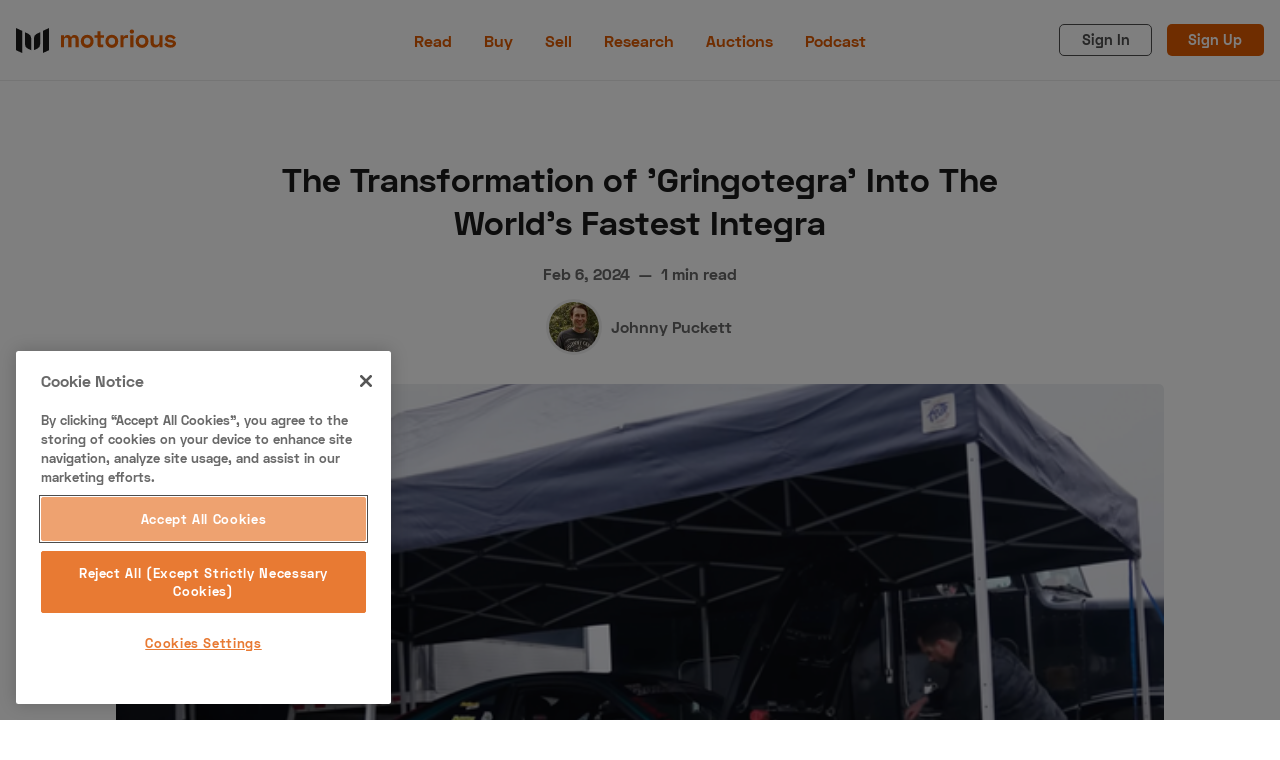

--- FILE ---
content_type: text/html; charset=utf-8
request_url: https://www.motorious.com/articles/all/the-transformation-of-gringotegra-into-the-worlds-fastest-integra/
body_size: 15188
content:
<!DOCTYPE html>
<html lang="en" data-grid-columns="3" data-color-scheme="light">
  <head>
    <meta charset="utf-8">
    <meta http-equiv="X-UA-Compatible" content="IE=edge">

    <title>The World&#x27;s Fastest Integra</title>

    <meta name="HandheldFriendly" content="True" />
    <meta name="viewport" content="width=device-width, initial-scale=1.0" />

    <link rel="stylesheet" type="text/css" href="https://www.motorious.com/assets/dist/app.min.css?v=0cfb88e066" />
    

    <!-- Swiftype Site Search metadata + FB Author Linking -->
      <meta property="article:author" content="https://www.facebook.com/" />
      <meta property="og:author" class="swiftype" name="author" data-type="string" content="Johnny Puckett" />
      <meta class="swiftype" name="published_at" data-type="date" content="Feb 6, 2024" />
      <meta class="swiftype" name="thumbnail" data-type="enum" content="https://www.motorious.com/content/images/2024/02/Screen-Shot-2024-02-05-at-8.54.41-AM.png" />
      <meta class="swiftype" name="meta_description" data-type="text" content="Pumping out 1500-HP." />



    <!--cssential--><style></style><!--/cssential-->

    <script>
  // Basic Config
  let CONFIG = {
    /* Replace it with your domain: ghost_host: 'https://yoursite.domain' */
    GHOST_URL: '', 
    
    /* Settings > Integrations > New Custom Integration. Copy Key. Replace GHOST_KEY below. */
    GHOST_KEY: '', 

    /* Search result limit */
    GHOST_SEARCH_LIMIT: 8,

    /* Default view of posts: list/grid. */
    DEFAULT_VIEW_TYPE: 'grid',

    /* Nr of columns for post cards. Possible values 2 or 3. */
    DEFAULT_GRID_COLUMNS: 2,

    /* Default Color Scheme. Values: preference(detects user setting), light, dark. */
    DEFAULT_COLOR_SCHEME: 'light',

    /* Enable lightbox for post images */
    ENABLE_IMAGE_LIGHTBOX: true,

    /* Enable Scroll Top Button */
    ENABLE_SCROLL_TO_TOP: true,

    /* Enable filter feature on homepage */
    ENABLE_FILTER: true,

    /* Enable hyphens */
    ENABLE_HYPHENS: false,

    /* Enable PWA - Progressive Web App */
    ENABLE_PWA: false,

    /* Enable Sticky Header */
    ENABLE_STICKY_HEADER: false,

    /* Replace 'biron-demo' with your disqus account shortname */
    DISQUS_SHORTNAME: 'biron-demo',

    /* To use Cove, replace the below id with your cove publication id*/
    COVE_ID: '9a56f94608ec8169ab6bb801d004f591',

    ENABLE_FUSE: true
  }
</script>

    <script>
  // Dark/Light Theme Handling
  let preferredTheme; 
  if (CONFIG.DEFAULT_COLOR_SCHEME === 'preference') {
    const preferredColorScheme = 
    ( window.matchMedia 
      && window.matchMedia('(prefers-color-scheme: dark)').matches
    ) 
    ? 'dark' 
    : 'light'
    preferredTheme = localStorage.getItem('USER_COLOR_SCHEME') || preferredColorScheme;
  } else {
    preferredTheme = localStorage.getItem('USER_COLOR_SCHEME') || CONFIG.DEFAULT_COLOR_SCHEME;
  }
  document.documentElement.setAttribute('data-color-scheme', preferredTheme);

  // Grid/List View Handling
  let preferredView = localStorage.getItem('USER_VIEW_TYPE') || CONFIG.DEFAULT_VIEW_TYPE;
  document.documentElement.setAttribute('data-view-type', preferredView);

  // Grid columns setting
  document.documentElement.setAttribute('data-grid-columns', CONFIG.DEFAULT_GRID_COLUMNS);

  // =========================
  // Set Hyphens property
  // =========================
  const root = document.documentElement;
  if (CONFIG.ENABLE_HYPHENS) {
    root.style.setProperty('--global-hyphens', 'auto')
  }

  // =========================
  // Set Hyphens property
  // =========================
  if (CONFIG.ENABLE_STICKY_HEADER) {
    //root.style.setProperty('--global-header-position', 'sticky');
    document.documentElement.setAttribute('data-header', 'sticky');
  }
  
  // Global values needed
  const GLOBAL = {
    CURRENT_PAGE: parseInt(''),
    NEXT_PAGE: parseInt(''),
    NEXT_PAGE_LINK: '',
    MAX_PAGES: parseInt(''), 
    LAST_PAGE: `` === `` ? true : false,
    POSTS_PER_PAGE: parseInt('12'),
    ADD_BOOKMARK_MSG: `Saved!`,
    REMOVE_BOOKMARK_MSG: `Removed!`,
    API: ''
  }
</script>
    <meta name="description" content="Pumping out 1500-HP.">
    <link rel="icon" href="https://www.motorious.com/content/images/2022/12/favicon.ico" type="image/x-icon">
    <link rel="canonical" href="https://www.motorious.com/articles/all/the-transformation-of-gringotegra-into-the-worlds-fastest-integra/">
    <meta name="referrer" content="no-referrer-when-downgrade">
    
    <meta property="og:site_name" content="Motorious">
    <meta property="og:type" content="article">
    <meta property="og:title" content="The World&#x27;s Fastest Integra">
    <meta property="og:description" content="Pumping out 1500-HP.">
    <meta property="og:url" content="https://www.motorious.com/articles/all/the-transformation-of-gringotegra-into-the-worlds-fastest-integra/">
    <meta property="og:image" content="https://www.motorious.com/content/images/size/w1200/2024/02/Screen-Shot-2024-02-05-at-8.54.41-AM.png">
    <meta property="article:published_time" content="2024-02-06T18:00:20.000Z">
    <meta property="article:modified_time" content="2024-02-06T18:00:21.000Z">
    <meta property="article:publisher" content="https://www.facebook.com/motoriousdotcom/">
    <meta name="twitter:card" content="summary_large_image">
    <meta name="twitter:title" content="The World&#x27;s Fastest Integra">
    <meta name="twitter:description" content="Pumping out 1500-HP.">
    <meta name="twitter:url" content="https://www.motorious.com/articles/all/the-transformation-of-gringotegra-into-the-worlds-fastest-integra/">
    <meta name="twitter:image" content="https://www.motorious.com/content/images/size/w1200/2024/02/Screen-Shot-2024-02-05-at-8.54.41-AM.png">
    <meta name="twitter:label1" content="Written by">
    <meta name="twitter:data1" content="Johnny Puckett">
    <meta name="twitter:site" content="@motorious_com">
    <meta property="og:image:width" content="1200">
    <meta property="og:image:height" content="696">
    
    <script type="application/ld+json">
{
    "@context": "https://schema.org",
    "@type": "Article",
    "publisher": {
        "@type": "Organization",
        "name": "Motorious",
        "url": "https://www.motorious.com/",
        "logo": {
            "@type": "ImageObject",
            "url": "https://www.motorious.com/content/images/2020/02/m-logo-black-and-ornage-1.png"
        }
    },
    "author": {
        "@type": "Person",
        "name": "Johnny Puckett",
        "image": {
            "@type": "ImageObject",
            "url": "https://www.motorious.com/content/images/2021/01/1586287641480.jpg",
            "width": 800,
            "height": 800
        },
        "url": "https://www.motorious.com/author/johnny-puckett/",
        "sameAs": []
    },
    "headline": "The World&#x27;s Fastest Integra",
    "url": "https://www.motorious.com/articles/all/the-transformation-of-gringotegra-into-the-worlds-fastest-integra/",
    "datePublished": "2024-02-06T18:00:20.000Z",
    "dateModified": "2024-02-06T18:00:21.000Z",
    "image": {
        "@type": "ImageObject",
        "url": "https://www.motorious.com/content/images/size/w1200/2024/02/Screen-Shot-2024-02-05-at-8.54.41-AM.png",
        "width": 1200,
        "height": 696
    },
    "description": "Pumping out 1500-HP.",
    "mainEntityOfPage": "https://www.motorious.com/articles/all/the-transformation-of-gringotegra-into-the-worlds-fastest-integra/"
}
    </script>

    <meta name="generator" content="Ghost 6.13">
    <link rel="alternate" type="application/rss+xml" title="Motorious" href="https://www.motorious.com/rss/">
    <script defer src="https://cdn.jsdelivr.net/ghost/portal@~2.56/umd/portal.min.js" data-i18n="true" data-ghost="https://www.motorious.com/" data-key="b234dd07aed1b4ea4182bd25e1" data-api="https://motorious.ghost.io/ghost/api/content/" data-locale="en" crossorigin="anonymous"></script><style id="gh-members-styles">.gh-post-upgrade-cta-content,
.gh-post-upgrade-cta {
    display: flex;
    flex-direction: column;
    align-items: center;
    font-family: -apple-system, BlinkMacSystemFont, 'Segoe UI', Roboto, Oxygen, Ubuntu, Cantarell, 'Open Sans', 'Helvetica Neue', sans-serif;
    text-align: center;
    width: 100%;
    color: #ffffff;
    font-size: 16px;
}

.gh-post-upgrade-cta-content {
    border-radius: 8px;
    padding: 40px 4vw;
}

.gh-post-upgrade-cta h2 {
    color: #ffffff;
    font-size: 28px;
    letter-spacing: -0.2px;
    margin: 0;
    padding: 0;
}

.gh-post-upgrade-cta p {
    margin: 20px 0 0;
    padding: 0;
}

.gh-post-upgrade-cta small {
    font-size: 16px;
    letter-spacing: -0.2px;
}

.gh-post-upgrade-cta a {
    color: #ffffff;
    cursor: pointer;
    font-weight: 500;
    box-shadow: none;
    text-decoration: underline;
}

.gh-post-upgrade-cta a:hover {
    color: #ffffff;
    opacity: 0.8;
    box-shadow: none;
    text-decoration: underline;
}

.gh-post-upgrade-cta a.gh-btn {
    display: block;
    background: #ffffff;
    text-decoration: none;
    margin: 28px 0 0;
    padding: 8px 18px;
    border-radius: 4px;
    font-size: 16px;
    font-weight: 600;
}

.gh-post-upgrade-cta a.gh-btn:hover {
    opacity: 0.92;
}</style>
    <script defer src="https://cdn.jsdelivr.net/ghost/sodo-search@~1.8/umd/sodo-search.min.js" data-key="b234dd07aed1b4ea4182bd25e1" data-styles="https://cdn.jsdelivr.net/ghost/sodo-search@~1.8/umd/main.css" data-sodo-search="https://motorious.ghost.io/" data-locale="en" crossorigin="anonymous"></script>
    
    <link href="https://www.motorious.com/webmentions/receive/" rel="webmention">
    <script defer src="/public/cards.min.js?v=0cfb88e066"></script>
    <link rel="stylesheet" type="text/css" href="/public/cards.min.css?v=0cfb88e066">
    <script defer src="/public/member-attribution.min.js?v=0cfb88e066"></script>
    <script defer src="/public/ghost-stats.min.js?v=0cfb88e066" data-stringify-payload="false" data-datasource="analytics_events" data-storage="localStorage" data-host="https://www.motorious.com/.ghost/analytics/api/v1/page_hit"  tb_site_uuid="62cf4eaa-3504-4d7c-bf19-95873eb32115" tb_post_uuid="7a560728-5a37-4ff4-a256-c391c7f51091" tb_post_type="post" tb_member_uuid="undefined" tb_member_status="undefined"></script><style>:root {--ghost-accent-color: #15171A;}</style>
    <!-- CookiePro Cookies Consent Notice start for www.motorious.com -->
<script type="text/javascript" src="https://cookie-cdn.cookiepro.com/consent/019012e1-174b-7b27-acfa-ae2c603b7f8f/OtAutoBlock.js" ></script>
<script src="https://cookie-cdn.cookiepro.com/scripttemplates/otSDKStub.js"  type="text/javascript" charset="UTF-8" data-domain-script="019012e1-174b-7b27-acfa-ae2c603b7f8f" ></script>
<script type="text/javascript">
function OptanonWrapper() { }
</script>
<!-- CookiePro Cookies Consent Notice end for www.motorious.com -->

<!-- Old key GTM-5BWLBW8 -->
<!-- Google Tag Manager -->
<script>(function(w,d,s,l,i){w[l]=w[l]||[];w[l].push({'gtm.start':
new Date().getTime(),event:'gtm.js'});var f=d.getElementsByTagName(s)[0],
j=d.createElement(s),dl=l!='dataLayer'?'&l='+l:'';j.async=true;j.src=
'https://www.googletagmanager.com/gtm.js?id='+i+dl;f.parentNode.insertBefore(j,f);
})(window,document,'script','dataLayer','GTM-N8J7KGN');</script>
<!-- End Google Tag Manager -->

<script async src="//www.ezojs.com/ezoic/sa.min.js"></script> <script> window.ezstandalone = window.ezstandalone || {}; ezstandalone.cmd = ezstandalone.cmd || []; </script>

<!-- Additional Schema.org Script -->
<script type="application/ld+json">
  {
  "@context": "http://schema.org",
  "@type": "Organization",
  "name": "Motorious",
  "alternateName": "MTRS",
  "url": "https://www.motorious.com/",
  "sameAs": [
  "https://www.wikidata.org/wiki/Q85538129",
  "https://en.wikipedia.org/wiki/Motorious",
  "https://www.instagram.com/motorious_com/",
  "https://www.facebook.com/motoriousdotcom/",
  "https://www.pinterest.com/Motoriousdotcom",
  "https://twitter.com/motorious_com",
  "https://www.youtube.com/c/motorious"
  ]
  }
  }
</script>
<!-- End Schema.org Script -->

<!-- <script src="//integrator.swipetospin.com" defer="defer"></script> -->

<meta property="fb:pages" content="257349577681419" />

<!-- <script data-ad-client="ca-pub-1161552778233091" async src="https://pagead2.googlesyndication.com/pagead/js/adsbygoogle.js"></script>
This is the old adsense code
-->
<!-- <script async src="https://cdn.fuseplatform.net/publift/tags/2/2045/fuse.js"></script>
-->

<meta name="p:domain_verify" content="ebaa5736f26d17b3af70f7d5c4ec22ce"/>

<meta name="robots" content="max-image-preview:large">

<!-- Outbrain Widget 
<script type="text/javascript" async="async" src="//widgets.outbrain.com/outbrain.js"></script>
-->

<script async src="https://cdn.ampproject.org/amp-story-player-v0.js"></script>
<link href="https://cdn.ampproject.org/amp-story-player-v0.css" rel="stylesheet" type="text/css">


<script>
    const featuredDealer = 
        {
            "dealer_id": "articles/features-3/motorious-featured-auction-the-branson-auction/",
            "motorious_inventory": "https://www.bransonauction.com/vehicles?utm_source=motorious&utm_medium=featured_dealer",
            "dealer_website": "https://www.bransonauction.com/"
        }
</script>

<meta property="fb:app_id" content="1597791240386881" />
<meta property="fb:admins" content="100025440976619"/>

<script src="//rum-static.pingdom.net/pa-5cc2fa70e9894000160000a5.js" async></script>
  </head>
  <body class="post-template">
      <header class="header">
  <div class="container">
    <div class="row">
      <div class="col-xs col-lg-4 header__left flex items-center">
        <a class="header__brand" href="https://www.motorious.com">
          <svg xmlns="http://www.w3.org/2000/svg" viewBox="0 0 338.23 53"><g fill="#1a1a1a"><path d="m13 53-13-6v-47l13 6z"/><path d="m57 53 13-6v-47l-13 6z"/><path d="m32 47-7.19-3.32a10 10 0 0 1 -5.81-9.08v-25.6l7.19 3.32a10 10 0 0 1 5.81 9.08zm6 0 7.19-3.32a10 10 0 0 0 5.81-9.08v-25.6l-7.19 3.32a10 10 0 0 0 -5.81 9.08z"/></g><path d="m101.57 15.15v3.85h.73a6.87 6.87 0 0 1 6.81-4.26 7.12 7.12 0 0 1 6.89 4.37h.73c1.14-2.4 3.23-4.37 7.33-4.37 4.74 0 8.53 3.59 8.53 8.94v17.32h-6.59v-16.8c0-2.39-1.72-3.74-4.21-3.74-2.71 0-4.68 1.56-4.68 4.78v15.76h-6.56v-16.8c0-2.39-1.71-3.74-4.21-3.74-2.7 0-4.68 1.56-4.68 4.78v15.76h-6.54v-25.85zm48.88-.72a13.14 13.14 0 0 1 13.55 13.62 13.52 13.52 0 1 1 -27 0 13.14 13.14 0 0 1 13.45-13.62zm0 21.21c4.16 0 7-3 7-7.59s-2.81-7.59-7-7.59-7 3-7 7.59 2.84 7.59 7 7.59zm21.89-20.49v-8h6.55v8h7.11v5.73h-7.07v12.79c0 1 .52 1.56 1.46 1.56h4.16v5.77h-7.07a4.89 4.89 0 0 1 -5.1-5v-15.12h-6.55v-5.73zm30.21-.72a13.14 13.14 0 0 1 13.52 13.62 13.52 13.52 0 1 1 -27 0 13.14 13.14 0 0 1 13.48-13.62zm0 21.21c4.16 0 7-3 7-7.59s-2.81-7.59-7-7.59-7 3-7 7.59 2.84 7.59 7 7.59zm24.65-16.74h.62c1-2.86 3.18-3.85 6.45-3.85h2.6v6h-3.87c-3.32 0-5.72 1.77-5.72 5.41v14.54h-6.55v-25.85h6.45zm17.8-15.71a4.42 4.42 0 0 1 4.63 4.48 4.63 4.63 0 0 1 -9.25 0 4.41 4.41 0 0 1 4.62-4.48zm3.27 37.81h-6.55v-25.85h6.55zm18.2-26.57a13.14 13.14 0 0 1 13.53 13.62 13.52 13.52 0 1 1 -27 0 13.14 13.14 0 0 1 13.47-13.62zm0 21.21c4.16 0 7-3 7-7.59s-2.81-7.59-7-7.59-7 3-7 7.59 2.84 7.59 7 7.59zm36.82 5.36v-4.21h-.73c-1 2.39-3.43 4.57-8.17 4.57-5.72 0-10-4.1-10-10.81v-15.4h6.55v14.77c0 3.59 2.08 5.72 5.82 5.72 4.22 0 6.45-2.6 6.45-7.17v-13.32h6.55v25.85zm22.1-26.57c5.3 0 9 2.34 12.53 6l-4.73 3.74c-2-2.34-4.58-4.31-8-4.31-2.34 0-3.7 1-3.7 2.54 0 1.87 1.93 2.19 4.63 2.55l.78.11c8.27 1.09 11.34 3.17 11.34 7.9 0 5-4.73 8.74-11.6 8.74a15.19 15.19 0 0 1 -13.47-7.28l5.26-3.28a9.12 9.12 0 0 0 8.37 5c2.55 0 5-1.09 5-3.12s-2.65-2.13-5.46-2.49l-.78-.11c-7.23-1-10.5-3.22-10.5-8s4.34-7.99 10.33-7.99z" fill="#e55e00"/></svg>        </a>
      </div>

      <div class="col-lg-4 header__center center-xs middle-xs flex-1">
          <ul class="nav primary">
      <li class="nav-read nav-current-parent"><a href="https://www.motorious.com/articles/">Read</a></li>
      <li class="nav-buy"><a href="https://buy.motorious.com/vehicles">Buy</a></li>
      <li class="nav-sell"><a href="https://buy.motorious.com/consignment">Sell</a></li>
      <li class="nav-research"><a href="https://www.motorious.com/tag/research/">Research</a></li>
      <li class="nav-auctions"><a href="https://buy.motorious.com/upcomingauctions">Auctions</a></li>
      <li class="nav-podcast"><a href="https://www.spreaker.com/show/motorious-podcast_1">Podcast</a></li>
  </ul>
    

      </div>

      <div class="col-xs col-lg-4 header__right items-center content-end">
        <a class="signin-link" href="#/portal/signin">Sign In</a>
        <a class="signup-link header-cta" href="#/portal/signup">Sign Up</a>
        
        <button class="header__user flex-cc m-l-sm js-member-btn non-member"
          title=" Menu"
          aria-label=" Menu">
          <i class="icon icon-user icon--sm">
  <svg class="icon__svg">
    <use xlink:href="https://www.motorious.com/assets/icons/feather-sprite.svg?v=0cfb88e066#user"></use>
  </svg>
</i>        </button>
        <div class="user-menu js-user-menu">
  <a class="signup-link" href="#/portal/signup" tabindex="0" title=" Sign up" aria-label=" Sign up">
    <i class="icon icon-arrow-up-right icon--xs">
  <svg class="icon__svg">
    <use xlink:href="https://www.motorious.com/assets/icons/feather-sprite.svg?v=0cfb88e066#arrow-up-right"></use>
  </svg>
</i>Sign up
  </a>
  <a class="signin-link" href="#/portal/signin" tabindex="0" title=" Sign in" aria-label=" Sign in">
    <i class="icon icon-log-in icon--xs">
  <svg class="icon__svg">
    <use xlink:href="https://www.motorious.com/assets/icons/feather-sprite.svg?v=0cfb88e066#log-in"></use>
  </svg>
</i>Sign in
  </a>
</div>
        <button class="header__menu--toggle flex-cc js-menu-toggle" tabindex="0" type="button" title=" Menu"
          aria-label=" Menu">
          <i class="icon icon-menu icon--sm">
  <svg class="icon__svg">
    <use xlink:href="https://www.motorious.com/assets/icons/feather-sprite.svg?v=0cfb88e066#menu"></use>
  </svg>
</i>          <i class="icon icon-x icon--sm">
  <svg class="icon__svg">
    <use xlink:href="https://www.motorious.com/assets/icons/feather-sprite.svg?v=0cfb88e066#x"></use>
  </svg>
</i>        </button>
      </div>
    </div>
  </div>
</header>
      <nav class="menu js-menu">
    <ul class="nav primary">
      <li class="nav-read nav-current-parent"><a href="https://www.motorious.com/articles/">Read</a></li>
      <li class="nav-buy"><a href="https://buy.motorious.com/vehicles">Buy</a></li>
      <li class="nav-sell"><a href="https://buy.motorious.com/consignment">Sell</a></li>
      <li class="nav-research"><a href="https://www.motorious.com/tag/research/">Research</a></li>
      <li class="nav-auctions"><a href="https://buy.motorious.com/upcomingauctions">Auctions</a></li>
      <li class="nav-podcast"><a href="https://www.spreaker.com/show/motorious-podcast_1">Podcast</a></li>
  </ul>
    


      <ul class="nav secondary">
      <li class="nav-about-us"><a href="https://www.motorious.com/about-us/">About Us</a></li>
      <li class="nav-become-a-dealer"><a href="https://speeddigital.com/dealeraccelerate/">Become a Dealer</a></li>
      <li class="nav-speed-digital"><a href="https://speeddigital.com/">Speed Digital</a></li>
      <li class="nav-hagerty-classic-car-insurance"><a href="https://www.hagerty.com/insurance/classic-car-insurance">Hagerty Classic Car Insurance</a></li>
      <li class="nav-terms"><a href="https://www.motorious.com/terms/">Terms</a></li>
      <li class="nav-privacy"><a href="https://www.motorious.com/privacy-policy/">Privacy</a></li>
      <li class="nav-cookies"><a href="https://www.motorious.com/cookies/">Cookies</a></li>
      <li class="nav-advertise"><a href="mailto:Randy@speeddigital.com?subject=Advertising%20Request">Advertise</a></li>
  </ul>
    

  
  <span class="flex-1"></span>

  <a href="/bookmarks/" class="btn-toggle btn-bookmarks" tabindex="0"
      title="Bookmarks" aria-label="Bookmarks">
    <span class="btn-toggle-icons">
      <i class="icon icon-bookmark icon--xs">
  <svg class="icon__svg">
    <use xlink:href="https://www.motorious.com/assets/icons/feather-sprite.svg?v=0cfb88e066#bookmark"></use>
  </svg>
</i>    </span>
    <span>Bookmarks</span>
  </a>
</nav>
    <main class="main">
      
  <div class="js-post-container" data-id="65c0e9a279178800014b9bfa" data-comment-id="65c0e9a279178800014b9bfa" data-title="The Transformation of &#x27;Gringotegra&#x27; Into The World&#x27;s Fastest Integra" data-url="/articles/all/the-transformation-of-gringotegra-into-the-worlds-fastest-integra/">
    <div class="container wrapper wrapper-1080">
      <div class="mtrs-ad-horizontal ad-header article m-b-lg">
  <div id="ezoic-pub-ad-placeholder-101"></div>
  <script>
    ezstandalone.cmd.push(function() {
      ezstandalone.showAds(101);
    });
  </script>
</div>
      <div class="hero">
  <div class="hero__content flex flex-col flex-cc m-b-lg">
    <div class="tag-list flex flex-wrap m-b">
    </div>

    <h1 class="hero__title text-center">The Transformation of &#x27;Gringotegra&#x27; Into The World&#x27;s Fastest Integra</h1>

    <div class="flex flex-cc text-acc-3 fw-600 m-b">
      <span>Feb 6, 2024</span>
      <span class="m-l-sm m-r-sm">&mdash;</span>
      <span>1 min read</span>
    </div>

    <div class="hero__authors flex flex-row flex-cc">
        <a href="/author/johnny-puckett/" class="author-post__item has-img  nr-1" 
          title="Johnny Puckett" aria-label="Johnny Puckett">
            <img 
              class="lazyload author-post__img" 
              data-sizes="auto"
              data-src="/content/images/size/w100/2021/01/1586287641480.jpg" 
              src="/content/images/size/w30/2021/01/1586287641480.jpg"
              alt="Johnny Puckett" 
            />
        </a>

      <div class="hero__author-names m-l-sm">
        <a href="/author/johnny-puckett/">Johnny Puckett</a>
      </div>
    </div>

  </div>

  <div class="hero__media m-b-lg wide">
    <figure class="hero__figure">
      <img class="hero__img"
          srcset="/content/images/size/w300/2024/02/Screen-Shot-2024-02-05-at-8.54.41-AM.png 400w,
                  /content/images/size/w600/2024/02/Screen-Shot-2024-02-05-at-8.54.41-AM.png 700w,
                  /content/images/size/w1000/2024/02/Screen-Shot-2024-02-05-at-8.54.41-AM.png 1200w"
          sizes="(max-width: 1000px) 400px, 700px"
          src="/content/images/size/w30/2024/02/Screen-Shot-2024-02-05-at-8.54.41-AM.png"
        alt="The Transformation of &#x27;Gringotegra&#x27; Into The World&#x27;s Fastest Integra"/>
      <figcaption></figcaption>
    </figure>
  </div>
</div>
      <div class="row">
        <div class="col-xs-12 col-lg-8">
          <article class="post content-wrap post-access-public post-with-sidebar">
              <div class="social-share">
  <a class="social-share__item twitter js-share" tabindex="0" target="_blank" rel="noopener noreferrer"
      href="https://twitter.com/share?text=The%20Transformation%20of%20'Gringotegra'%20Into%20The%20World's%20Fastest%20Integra&amp;url=https://www.motorious.com/articles/all/the-transformation-of-gringotegra-into-the-worlds-fastest-integra/"
      title="Share on Twitter" aria-label="Share on Twitter">
    <i class="icon icon-twitter icon--sm">
  <svg class="icon__svg">
    <use xlink:href="https://www.motorious.com/assets/icons/feather-sprite.svg?v=0cfb88e066#twitter"></use>
  </svg>
</i>  </a>
  <a class="social-share__item facebook js-share" tabindex="0" target="_blank" rel="noopener noreferrer"
      href="https://www.facebook.com/sharer.php?u=https://www.motorious.com/articles/all/the-transformation-of-gringotegra-into-the-worlds-fastest-integra/"
      title="Share on Facebook" aria-label="Share on Facebook">
    <i class="icon icon-facebook icon--sm">
  <svg class="icon__svg">
    <use xlink:href="https://www.motorious.com/assets/icons/feather-sprite.svg?v=0cfb88e066#facebook"></use>
  </svg>
</i>  </a>
  <a class="social-share__item pinterest js-share" tabindex="0" target="_blank" rel="noopener noreferrer"
      href="http://pinterest.com/pin/create/link/?url=https://www.motorious.com/articles/all/the-transformation-of-gringotegra-into-the-worlds-fastest-integra/&title=The%20Transformation%20of%20'Gringotegra'%20Into%20The%20World's%20Fastest%20Integra&summary=The%20Transformation%20of%20'Gringotegra'%20Into%20The%20World's%20Fastest%20Integra"
      title="Share on Linkedin" aria-label="Share on Linkedin">
    <svg xmlns="http://www.w3.org/2000/svg" class="icon icon-tabler icon-tabler-brand-pinterest" width="24" height="24" viewBox="0 0 24 24" stroke-width="2" stroke="currentColor" fill="none" stroke-linecap="round" stroke-linejoin="round">
   <path stroke="none" d="M0 0h24v24H0z" fill="none"></path>
   <line x1="8" y1="20" x2="12" y2="11"></line>
   <path d="M10.7 14c.437 1.263 1.43 2 2.55 2c2.071 0 3.75 -1.554 3.75 -4a5 5 0 1 0 -9.7 1.7"></path>
   <circle cx="12" cy="12" r="9"></circle>
</svg>  </a>
  <a class="social-share__item mail" tabindex="0"
      href="mailto:?subject=The%20Transformation%20of%20'Gringotegra'%20Into%20The%20World's%20Fastest%20Integra&body=https://www.motorious.com/articles/all/the-transformation-of-gringotegra-into-the-worlds-fastest-integra/&nbsp;The%20Transformation%20of%20'Gringotegra'%20Into%20The%20World's%20Fastest%20Integra"
      title="Share by email" aria-label="Share by email">
    <i class="icon icon-mail icon--sm">
  <svg class="icon__svg">
    <use xlink:href="https://www.motorious.com/assets/icons/feather-sprite.svg?v=0cfb88e066#mail"></use>
  </svg>
</i>  </a>
  <button class="copy-link js-copy-link" tabindex="0" data-url="https://www.motorious.com/articles/all/the-transformation-of-gringotegra-into-the-worlds-fastest-integra/"
      title="Copy to clipboard" data-label="Copied!" aria-label="Copy to clipboard"
      onclick="copyToClipboard(this, this.getAttribute('data-url'))">
    <i class="icon icon-copy icon--sm">
  <svg class="icon__svg">
    <use xlink:href="https://www.motorious.com/assets/icons/feather-sprite.svg?v=0cfb88e066#copy"></use>
  </svg>
</i>  </button>
  <button class="handle-bookmark js-handle-bookmark" tabindex="0" data-bookmarked=""
      data-id="65c0e9a279178800014b9bfa" data-url="https://www.motorious.com/articles/all/the-transformation-of-gringotegra-into-the-worlds-fastest-integra/" data-title="The Transformation of &#x27;Gringotegra&#x27; Into The World&#x27;s Fastest Integra"
      title="Bookmark" data-label="" aria-label="Bookmark"
      onclick="handleBookmark(this)">
    <i class="icon icon-bookmark icon--sm">
  <svg class="icon__svg">
    <use xlink:href="https://www.motorious.com/assets/icons/feather-sprite.svg?v=0cfb88e066#bookmark"></use>
  </svg>
</i>  </button>
</div>

            <div class="content">
                <h2 id="pumping-out-1500-hp">Pumping out 1500-HP.</h2><hr><p>In the Pacific Northwest's verdant landscape, a tale of automotive transformation and resilience unfolds, featuring the "Gringotegra" - a 1994 Honda (Acura) <a href="https://www.motorious.com/articles/news/integra-battles-foxbody/" rel="noreferrer">Integra </a>reborn as the world's fastest Integra. Owned by Myles Kerr, this once commonplace model has morphed into a formidable 1,500-horsepower beast, dominating both half-mile racing and the challenging "no-prep" drag racing scene.</p><p>Initially, <a href="https://www.motorious.com/articles/news/heavily-modified-integra-races/" rel="noreferrer">the Integra was</a> a victim of its own popularity, falling prey to theft in 2008 - a common fate for this model during that era. After its recovery, the car bore significant damage to its steering column, leading the insurance company to declare it a total loss. However, Kerr, refusing to give up on his beloved car, reacquired it and embarked on a journey that would take the Integra far beyond its factory specifications.</p><p>The transformation began modestly with the addition of a turbo kit, but soon escalated as Kerr pushed the vehicle's capabilities. The Integra's evolution into a high-speed racing icon is marked by its astonishing performance metrics: achieving 195 mph in a quarter-mile with a record time of 7.715 seconds, and an even more staggering 216 mph in the half-mile.</p><p>Despite its high-powered status, the Gringotegra retains some of its original elements. It still uses a factory rocker arm and three-lobe cam, idling at 1,100 RPM, and revving to a relatively modest 11,000 RPM in the context of Honda's high-revving engines.</p><p>This Integra's story, captured in an episode of "American Tuned" with Rob Dahm, is not just about raw power. It's a narrative of resilience, innovation, and an unyielding passion for tuning. Kerr's Integra, once an ordinary streetcar, now stands as a testament to the possibilities within the world of automotive modification, continually testing and tuning to maintain its legendary status on the track. The Gringotegra, with its "race, break, fix" lifecycle, exemplifies the spirit of automotive enthusiasm and the relentless pursuit of speed.</p>
<!--kg-card-begin: html-->
<iframe width="560" height="315" src="https://www.youtube.com/embed/dNaUpwYtToo?si=efY0OznupYizYkbm" title="YouTube video player" frameborder="0" allow="accelerometer; autoplay; clipboard-write; encrypted-media; gyroscope; picture-in-picture; web-share" allowfullscreen></iframe>
<!--kg-card-end: html-->


                <script>
                  (function() {
                    const adIds = [109, 110, 111, 112, 113];
                    const allParagraphs = document.querySelectorAll('.content-wrap .content p');
                    const idsToLoad = [];

                    allParagraphs.forEach((paragraph) => {
                      const adId = adIds.shift();
                      const adElem = document.createElement('div');
                      adElem.classList.add('flex', 'flex-cc', 'p-sm');
                      adElem.innerHTML = `<div id="ezoic-pub-ad-placeholder-${adId}" style="width: 100%;"></div>`;
                      paragraph.after(adElem);
                      idsToLoad.push(adId);
                    });

                    // Make sure the ads are loaded after the content
                    setTimeout(() => {
                      ezstandalone.cmd.push(function() {
                        ezstandalone.showAds(...idsToLoad);
                      });
                    }, 0);
                  })();
                </script>
            </div>
          </article>

            <div class="content-wrap">
              


            </div>
        </div>
          <div class="col-xs-12 col-lg-4">
            <aside class="sidebar">
      <div class="sidebar__section ">
        <div class="sidebar__title m-b border-bottom-1">Featured posts</div>
          <article class="sidebar-story flex-col">
            <h6 class="sidebar-story__title m-b-sm">
              <a href="/articles/news/broad-arrow-brings-global-collector-car/">Broad Arrow Brings Global Collector Car Previews to Paris During Rétromobile Week</a>
            </h6>
              <div class="sidebar-story__info text-acc-3 text-sm">
                <a class="sidebar-story__author" href="/author/johnny-puckett/"
                  title="Johnny Puckett" aria-label="Johnny Puckett">
                  <span class="fw-600">Johnny Puckett</span>
                </a>
                <span class="m-l-xs m-r-xs separator-dot">&bull;</span>
                <time datetime="2026-01-24" class="sidebar-story__date">
                  24 Jan 2026
                </time>
              </div>
          </article>
          <article class="sidebar-story flex-col">
            <h6 class="sidebar-story__title m-b-sm">
              <a href="/articles/handpicked/corvette-dream-giveaway-unites/">Corvette Dream Giveaway Unites 1967 Big-Block Classic With 2026 Stingray Z51</a>
            </h6>
              <div class="sidebar-story__info text-acc-3 text-sm">
                <a class="sidebar-story__author" href="/author/johnny-puckett/"
                  title="Johnny Puckett" aria-label="Johnny Puckett">
                  <span class="fw-600">Johnny Puckett</span>
                </a>
                <span class="m-l-xs m-r-xs separator-dot">&bull;</span>
                <time datetime="2026-01-24" class="sidebar-story__date">
                  24 Jan 2026
                </time>
              </div>
          </article>
          <article class="sidebar-story flex-col">
            <h6 class="sidebar-story__title m-b-sm">
              <a href="/articles/handpicked/porsche-dream-giveaway-returns-2/">Porsche Dream Giveaway Returns Featuring 2024 Cayman GT4 RS Grand Prize</a>
            </h6>
              <div class="sidebar-story__info text-acc-3 text-sm">
                <a class="sidebar-story__author" href="/author/johnny-puckett/"
                  title="Johnny Puckett" aria-label="Johnny Puckett">
                  <span class="fw-600">Johnny Puckett</span>
                </a>
                <span class="m-l-xs m-r-xs separator-dot">&bull;</span>
                <time datetime="2026-01-24" class="sidebar-story__date">
                  24 Jan 2026
                </time>
              </div>
          </article>
      </div>

  <div class="sidebar__section">
    <div class="sidebar__title m-b border-bottom-1">Explore topics</div>
    <div class="tag-list flex flex-wrap">
      <a class="tag-american tag-list__item m-b-sm m-r-sm"
        href="/tag/american/" title="American" aria-label="American">
        American
      </a>
      <a class="tag-news tag-list__item m-b-sm m-r-sm has-accent flex flex-cc"
        href="/tag/news/" title="news" aria-label="news">
        <span class="tag-list__item--accent" style="background-color: #E55E00"></span>
        news
      </a>
      <a class="tag-newsletter tag-list__item m-b-sm m-r-sm"
        href="/tag/newsletter/" title="newsletter" aria-label="newsletter">
        newsletter
      </a>
      <a class="tag-handpicked tag-list__item m-b-sm m-r-sm has-accent flex flex-cc"
        href="/tag/handpicked/" title="handpicked" aria-label="handpicked">
        <span class="tag-list__item--accent" style="background-color: #49ba91"></span>
        handpicked
      </a>
      <a class="tag-muscle tag-list__item m-b-sm m-r-sm"
        href="/tag/muscle/" title="muscle" aria-label="muscle">
        muscle
      </a>
      <a class="tag-sports tag-list__item m-b-sm m-r-sm"
        href="/tag/sports/" title="sports" aria-label="sports">
        sports
      </a>
      <a class="tag-highlights tag-list__item m-b-sm m-r-sm"
        href="/tag/highlights/" title="highlights" aria-label="highlights">
        highlights
      </a>
      <a class="tag-poweredbyspeeddigital tag-list__item m-b-sm m-r-sm"
        href="/tag/poweredbyspeeddigital/" title="client" aria-label="client">
        client
      </a>
      <a class="tag-classic tag-list__item m-b-sm m-r-sm"
        href="/tag/classic/" title="classic" aria-label="classic">
        classic
      </a>
      <a class="tag-modern-classic tag-list__item m-b-sm m-r-sm"
        href="/tag/modern-classic/" title="modern classic" aria-label="modern classic">
        modern classic
      </a>
      <a class="tag-europe tag-list__item m-b-sm m-r-sm"
        href="/tag/europe/" title="Europe" aria-label="Europe">
        Europe
      </a>
      <a class="tag-features-3 tag-list__item m-b-sm m-r-sm"
        href="/tag/features-3/" title="features" aria-label="features">
        features
      </a>
      <a class="tag-trucks tag-list__item m-b-sm m-r-sm"
        href="/tag/trucks/" title="trucks" aria-label="trucks">
        trucks
      </a>
      <a class="tag-60s tag-list__item m-b-sm m-r-sm"
        href="/tag/60s/" title="60s" aria-label="60s">
        60s
      </a>
      <a class="tag-luxury tag-list__item m-b-sm m-r-sm"
        href="/tag/luxury/" title="luxury" aria-label="luxury">
        luxury
      </a>
      <a class="tag-german tag-list__item m-b-sm m-r-sm"
        href="/tag/german/" title="German" aria-label="German">
        German
      </a>
      <a class="tag-celebrity tag-list__item m-b-sm m-r-sm"
        href="/tag/celebrity/" title="celebrity" aria-label="celebrity">
        celebrity
      </a>
      <a class="tag-70s tag-list__item m-b-sm m-r-sm"
        href="/tag/70s/" title="70s" aria-label="70s">
        70s
      </a>
      <a class="tag-win tag-list__item m-b-sm m-r-sm"
        href="/tag/win/" title="win" aria-label="win">
        win
      </a>
    </div>
  </div>

  <div class="sidebar__section sidebar__cta flex flex-col">
    <h4 class="section__title color-white text-center text-xl m-b">Looking for a vehicle?</h3>
      <p class="section__cta-descr color-light text-center m-b">We’ve got your covered, check out our listings for
        sale.</p>
      <a class="btn btn--light self-align-center" href="https://buy.motorious.com/vehicles">
        Browse Vehicles
      </a>
  </div>

      <div class="sidebar__section">
        <div class="sidebar__title m-b border-bottom-1">Latest posts</div>

          <article class="sidebar-story flex-col">
            <h6 class="sidebar-story__title m-b-sm">
              <a href="/articles/news/rare-american-drakan-spyder/">Rare American Drakan Spyder Project Offers Entry Into Ultra-Light V8 Track Car Ownership</a>
            </h6>
              <div class="sidebar-story__info text-acc-3 text-sm">
                <a class="sidebar-story__author" href="/author/johnny-puckett/"
                  title="Johnny Puckett" aria-label="Johnny Puckett">
                  <span class="fw-600">Johnny Puckett</span>
                </a>
                <span class="m-l-xs m-r-xs separator-dot">&bull;</span>
                <time datetime="2026-01-24" class="sidebar-story__date">
                  24 Jan 2026
                </time>
              </div>
          </article>
          <article class="sidebar-story flex-col">
            <h6 class="sidebar-story__title m-b-sm">
              <a href="/articles/handpicked/lemans-blue-2007-chevrolet-corvette/">LeMans Blue 2007 Chevrolet Corvette 3LT Coupe Offered With Under 60,000 Miles</a>
            </h6>
              <div class="sidebar-story__info text-acc-3 text-sm">
                <a class="sidebar-story__author" href="/author/johnny-puckett/"
                  title="Johnny Puckett" aria-label="Johnny Puckett">
                  <span class="fw-600">Johnny Puckett</span>
                </a>
                <span class="m-l-xs m-r-xs separator-dot">&bull;</span>
                <time datetime="2026-01-24" class="sidebar-story__date">
                  24 Jan 2026
                </time>
              </div>
          </article>
          <article class="sidebar-story flex-col">
            <h6 class="sidebar-story__title m-b-sm">
              <a href="/articles/news/1970-chevelle-ls6-convertible/">1970 Chevelle LS6 Convertible Sets New Auction Record at Mecum Kissimmee</a>
            </h6>
              <div class="sidebar-story__info text-acc-3 text-sm">
                <a class="sidebar-story__author" href="/author/johnny-puckett/"
                  title="Johnny Puckett" aria-label="Johnny Puckett">
                  <span class="fw-600">Johnny Puckett</span>
                </a>
                <span class="m-l-xs m-r-xs separator-dot">&bull;</span>
                <time datetime="2026-01-24" class="sidebar-story__date">
                  24 Jan 2026
                </time>
              </div>
          </article>

      </div>

    <div class="flex flex-col">
        <div class="mtrs-ad-vertical-wrapper">
  <div class="mtrs-ad-vertical article">
    <div id="ezoic-pub-ad-placeholder-107"></div>
    <script>
      ezstandalone.cmd.push(function() {
        ezstandalone.showAds(107);
      });
    </script>
  </div>
</div>    </div>
</aside>
          </div>
      </div>

      <div class="OUTBRAIN" data-src="https://www.motorious.com/articles/all/the-transformation-of-gringotegra-into-the-worlds-fastest-integra/" data-widget-id="GS_1" data-ob-template="Motorious">
  <div class="mtrs-ad-horizontal ad-footer article m-b-lg">
    <!-- 71161633/article_footer/article_footer -->
    <div data-fuse="21953978990"></div>
  </div>
</div>
    </div>

    <div class="next-prev btn-group">
          <a href="/articles/news/camaro-zl1-collectors-edition-2/" class="btn btn-primary">Previous</a>
          <a href="/articles/news/custom-hellcat-powered-humvee/" class="btn btn-primary">Next</a>
    </div>
      

    <div class="container wrapper">
          </div>

    <div class="sticky-footer-mobile">
  <!-- 71161633/mob_footer_sticky/mob_footer_sticky -->
  <div data-fuse="21953968339"></div>
</div>  </div>


    </main>

      <footer class="footer">
  <div class="container wrapper">
      <div class="footer__sub p-t-xl p-b-xl">
        <div class="row">
          <div class="col-xs-12 col-md-6 footer__sub-text">
            <h3 class="m-b-0 color-light">Get the latest updates on motorious news and events with our newsletter!</h3>
          </div>
          <div class="col-xs-12 col-md-6">
            <div class="flex footer__sub-action">
              <a href="#/portal/signup" class="btn btn--sub">Subscribe</a>
            </div>
          </div>
        </div>
      </div>

    <div class="footer__top p-t-lg p-b-lg text-acc-1">
      <div class="row">
        <div class="col-xs-12 footer__icon">
          <a href="/"><svg xmlns="http://www.w3.org/2000/svg" viewBox="0 0 70 53"><defs><style>.cls-1{fill:#e2f0df;}</style></defs><title>m-emblem-logo-white</title><g id="Layer_2" data-name="Layer 2"><g id="Layer_1-2" data-name="Layer 1"><polygon class="cls-1" points="13 53 0 47 0 0 13 6 13 53"/><polygon class="cls-1" points="57 53 70 47 70 0 57 6 57 53"/><path class="cls-1" d="M32,47l-7.19-3.32A10,10,0,0,1,19,34.6V9l7.19,3.32A10,10,0,0,1,32,21.4Z"/><path class="cls-1" d="M38,47l7.19-3.32A10,10,0,0,0,51,34.6V9l-7.19,3.32A10,10,0,0,0,38,21.4Z"/></g></g></svg></a>
        </div>
        <div class="col-xs-12 col-lg-9 footer__menu">
              <ul class="nav secondary">
      <li class="nav-about-us"><a href="https://www.motorious.com/about-us/">About Us</a></li>
      <li class="nav-become-a-dealer"><a href="https://speeddigital.com/dealeraccelerate/">Become a Dealer</a></li>
      <li class="nav-speed-digital"><a href="https://speeddigital.com/">Speed Digital</a></li>
      <li class="nav-hagerty-classic-car-insurance"><a href="https://www.hagerty.com/insurance/classic-car-insurance">Hagerty Classic Car Insurance</a></li>
      <li class="nav-terms"><a href="https://www.motorious.com/terms/">Terms</a></li>
      <li class="nav-privacy"><a href="https://www.motorious.com/privacy-policy/">Privacy</a></li>
      <li class="nav-cookies"><a href="https://www.motorious.com/cookies/">Cookies</a></li>
      <li class="nav-advertise"><a href="mailto:Randy@speeddigital.com?subject=Advertising%20Request">Advertise</a></li>
  </ul>
    

        </div>
        <div class="col-xs-12 col-lg-3 flex-1 footer__social">
          <div class="social flex">
  <a href="https://www.facebook.com/motoriousdotcom/" class="social__item">
      <svg xmlns="http://www.w3.org/2000/svg" width="10" height="16" viewBox="0 0 10 16">
  <path 
    d="M6.154 16V9.143h3.308l.423-3.048H6.154V4.617c0-.945.261-1.585 1.623-1.585H10V.122C9.7.092 8.67 0 7.47 0 4.961 0 3.076 1.516 3.076 4.297v1.798H0v3.048h3.077V16h3.077z" />
</svg>  </a>
  <a href="https://twitter.com/motorious_com" class="social__item">
      <svg xmlns="http://www.w3.org/2000/svg" width="20" height="16" viewBox="0 0 20 16">
  <path
    d="M20 1.893a8.379 8.379 0 0 1-2.356.64 4.08 4.08 0 0 0 1.81-2.23c-.791.461-1.673.8-2.61.977A4.144 4.144 0 0 0 13.852 0C11.587 0 9.74 1.813 9.74 4.036c0 .32.036.622.109.924A11.741 11.741 0 0 1 1.382.738a3.947 3.947 0 0 0-.554 2.026c0 1.405.946 2.64 2.046 3.36-.673-.017-1.637-.204-1.637-.506v.053c0 1.956 1.191 3.591 3.074 3.965a5.262 5.262 0 0 1-1.191.142c-.264 0-.573-.027-.828-.071a4.064 4.064 0 0 0 3.81 2.809 8.35 8.35 0 0 1-5.11 1.724c-.337 0-.665-.018-.992-.053A11.758 11.758 0 0 0 6.294 16c7.558 0 11.678-6.151 11.678-11.493 0-.178-.01-.347-.01-.525A8.33 8.33 0 0 0 20 1.893z" />
</svg>  </a>
  <a href="https://www.youtube.com/user/myclassicgarage" class="social__item">
      <svg xmlns="http://www.w3.org/2000/svg" width="22" height="16" viewBox="0 0 22 16">
    <path d="M20.276 1.76A2.649 2.649 0 0 0 17.76 0H3.573C2.427 0 1.413.738 1.04 1.831A18.874 18.874 0 0 0 0 8c0 2.542.516 4.667 1.058 6.24A2.649 2.649 0 0 0 3.573 16H17.76c1.147 0 2.16-.738 2.533-1.831A18.874 18.874 0 0 0 21.333 8c0-2.542-.515-4.667-1.057-6.24zM8 12.444V3.556L15.111 8 8 12.444z"/>
</svg>
  </a>
  <a href="https://www.instagram.com/motorious_com/" class="social__item">
      <svg xmlns="http://www.w3.org/2000/svg" width="16" height="16" viewBox="0 0 16 16">
    <path d="M12 0H4C1.792 0 0 1.792 0 4v8c0 2.208 1.792 4 4 4h8c2.208 0 4-1.792 4-4V4c0-2.208-1.792-4-4-4zm2.4 12c0 1.328-1.072 2.4-2.4 2.4H4A2.397 2.397 0 0 1 1.6 12V4c0-1.328 1.072-2.4 2.4-2.4h8c1.328 0 2.4 1.072 2.4 2.4v8zm-.96-8.4c0 .576-.464 1.04-1.04 1.04-.576 0-1.04-.464-1.04-1.04 0-.576.464-1.04 1.04-1.04.576 0 1.04.464 1.04 1.04zM8 4C5.792 4 4 5.792 4 8s1.792 4 4 4 4-1.792 4-4-1.792-4-4-4zm0 6.4c-1.32 0-2.4-1.08-2.4-2.4 0-1.32 1.08-2.4 2.4-2.4 1.32 0 2.4 1.08 2.4 2.4 0 1.32-1.08 2.4-2.4 2.4z"/>
</svg>
  </a>
  <a href="https://www.pinterest.com/Motoriousdotcom/" class="social__item">
      <svg xmlns="http://www.w3.org/2000/svg" width="14" height="16" viewBox="0 0 14 16">
    <path d="M4.864 4.664h2.435V9.23s3.719 1.24 4.224-2.582c.078-4.245-4.473-4.221-4.473-4.221s-2.855-.2-4.263 2.294c-1.066 1.99.295 3.782.295 3.782l-1.836 1.79s-2.762-3.733-.062-7.778C4.693-1.836 10.636.779 10.636.779s4.614 2.047 3.035 7.483c-2.179 4.948-6.372 3.117-6.372 3.117v2.479s-.031 1.367-1.525 1.966c-1.494.6-2.738-.527-2.738-.527v-2.503c.606.76 1.213 1.2 1.828.088V4.664z"/>
</svg>
  </a>
</div>
        </div>
      </div>
    </div>
  </div>
</footer>

      <button class="btn-toggle-round scroll-top js-scroll-top"
  type="button" title="Scroll to top" aria-label="Scroll to top">
  <svg class="progress-circle" width="100%" height="100%" viewBox="-1 -1 102 102">
    <path d="M50,1 a49,49 0 0,1 0,98 a49,49 0 0,1 0,-98"/>
  </svg>
  <i class="icon icon-arrow-up">
  <svg class="icon__svg">
    <use xlink:href="https://www.motorious.com/assets/icons/feather-sprite.svg?v=0cfb88e066#arrow-up"></use>
  </svg>
</i></button>

    
    

    <div class="notifications">
  <a tabindex="0" class="notify notify-signup js-notify-close" 
    href="javascript:;" data-class="signup-success">
    <div class="container wrapper flex flex-cc">
      <div class="notify__msg flex-1">Great! Next, complete checkout for full access to Motorious.</div> 
      <span class="notify__close"><i class="icon icon-x icon--xs">
  <svg class="icon__svg">
    <use xlink:href="https://www.motorious.com/assets/icons/feather-sprite.svg?v=0cfb88e066#x"></use>
  </svg>
</i></span>
    </div>
  </a>

  <a tabindex="0" class="notify notify-signin js-notify-close" 
    href="javascript:;" data-class="signin-success">
    <div class="container wrapper flex flex-cc">
      <div class="notify__msg flex-1">Welcome back! You&#x27;ve successfully signed in.</div> 
      <span class="notify__close"><i class="icon icon-x icon--xs">
  <svg class="icon__svg">
    <use xlink:href="https://www.motorious.com/assets/icons/feather-sprite.svg?v=0cfb88e066#x"></use>
  </svg>
</i></span>
    </div>
  </a>

  <a tabindex="0" class="notify notify-subscribe js-notify-close" 
    href="javascript:;" data-class="subscribe-success">
    <div class="container wrapper flex flex-cc">
      <div class="notify__msg flex-1">You&#x27;ve successfully subscribed to Motorious.</div> 
      <span class="notify__close"><i class="icon icon-x icon--xs">
  <svg class="icon__svg">
    <use xlink:href="https://www.motorious.com/assets/icons/feather-sprite.svg?v=0cfb88e066#x"></use>
  </svg>
</i></span>
    </div>
  </a>

  <a tabindex="0" class="notify notify-checkout js-notify-close" 
    href="javascript:;" data-class="checkout-success">
    <div class="container wrapper flex flex-cc">
      <div class="notify__msg flex-1">Success! Your account is fully activated, you now have access to all content.</div> 
      <span class="notify__close"><i class="icon icon-x icon--xs">
  <svg class="icon__svg">
    <use xlink:href="https://www.motorious.com/assets/icons/feather-sprite.svg?v=0cfb88e066#x"></use>
  </svg>
</i></span>
    </div>
  </a>

  <a tabindex="0" class="notify notify-billing-success js-notify-close" 
    href="javascript:;" data-class="billing-success">
    <div class="container wrapper flex flex-cc">
      <div class="notify__msg flex-1">Success! Your billing info has been updated.</div> 
      <span class="notify__close"><i class="icon icon-x icon--xs">
  <svg class="icon__svg">
    <use xlink:href="https://www.motorious.com/assets/icons/feather-sprite.svg?v=0cfb88e066#x"></use>
  </svg>
</i></span>
    </div>
  </a>

  <a tabindex="0" class="notify notify-billing-cancel js-notify-close" 
    href="javascript:;" data-class="billing-cancel">
    <div class="container wrapper flex flex-cc">
      <div class="notify__msg flex-1">Your billing was not updated.</div> 
      <span class="notify__close"><i class="icon icon-x icon--xs">
  <svg class="icon__svg">
    <use xlink:href="https://www.motorious.com/assets/icons/feather-sprite.svg?v=0cfb88e066#x"></use>
  </svg>
</i></span>
    </div>
  </a>
</div>



    <script defer async src="https://www.motorious.com/assets/dist/app.min.js?v=0cfb88e066"></script>

      <script>
    // Check if current post is bookmarked
    const bookmarkBtn = document.querySelector('.js-handle-bookmark');
    let bookmarks = JSON.parse(localStorage.getItem('bookmarks')) || [];
    let bookmarked = bookmarks.some(function(i) { return i.id.includes('65c0e9a279178800014b9bfa')});
    if (bookmarked) bookmarkBtn.setAttribute('data-bookmarked', true);

    /** 
    * Handle bookmark
    * @id - Post ID
    * @url - Post url
    * @title - Post title
    */ 
    const handleBookmark = function(btn) {
      // Save input values in an object
      let bookmarkObject = {
        id: btn.getAttribute('data-id'),
        url: btn.getAttribute('data-url'),
        title: btn.getAttribute('data-title')
      }

      if (btn.getAttribute('data-bookmarked') === 'true') { 
        // Remove bookmark
        const index = bookmarks.findIndex( function(b) { 
          return b.id == bookmarkObject.id;
        });
        if (index !== -1) {
          bookmarks.splice(index, 1);
          localStorage.setItem('bookmarks', JSON.stringify(bookmarks));
          btn.setAttribute('data-bookmarked', false); 
          btn.setAttribute('data-label', GLOBAL.REMOVE_BOOKMARK_MSG); 
        }  
      } else { 
        // Add bookmark
        bookmarks.push(bookmarkObject);
        localStorage.setItem('bookmarks', JSON.stringify(bookmarks));
        btn.setAttribute('data-bookmarked', true); 
        btn.setAttribute('data-label', GLOBAL.ADD_BOOKMARK_MSG);  
      }

      btn.classList.add('has-tooltip'); 
      btn.blur();

      setTimeout(function(){
        btn.classList.remove('has-tooltip');
      }, 1000); 
    };    
    
    /** 
    * Copy to clipboard
    * @src - source element
    * @str - string to copy
    */ 
    const copyToClipboard = function(src, str) {
      const el = document.createElement('textarea');
      el.value = str;
      el.setAttribute('readonly', '');
      el.style.position = 'absolute';
      el.style.left = '-9999px';
      document.body.appendChild(el);
      el.select();
      document.execCommand('copy');
      document.body.removeChild(el);

      src.classList.add('has-tooltip');
      src.setAttribute('data-label', 'Copied!');

      src.onmouseleave = function() { 
        src.classList.remove('has-tooltip');
        setTimeout(function(){
          src.setAttribute('data-label', '');
        }, 500); 
      }
    };

    // General share settings
    const shareBtns = document.querySelectorAll('.js-share');
    if (shareBtns) {
      shareBtns.forEach(shareBtn = function() {
        shareBtn.onclick = function(event) {
          socialShare(btn.getAttribute('href'));
        }
      });
    }

    /** 
    * Social Share
    * @src - source element
    * @str - string to copy
    */ 
    const socialShare = function(href) {
      window.open(href, '', 'menubar=no,toolbar=no,resizable=yes,scrollbars=yes,height=290,width=580');
      return false;
    }
  </script>

  <script>
    const scrollTop = document.querySelector('.js-scroll-top');

    if (scrollTop && CONFIG.ENABLE_SCROLL_TO_TOP) {
      const progressPath = document.querySelector('.scroll-top path');
      const pathLength = progressPath.getTotalLength();
      progressPath.style.transition = progressPath.style.WebkitTransition = 'none';
      progressPath.style.strokeDasharray = `${pathLength} ${pathLength}`;
      progressPath.style.strokeDashoffset = pathLength;
      progressPath.getBoundingClientRect();
      progressPath.style.transition = progressPath.style.WebkitTransition = 'stroke-dashoffset 10ms linear';		
      const updateProgress = function() {
        const scroll = window.scrollY || window.scrollTop || document.documentElement.scrollTop;
    
        const docHeight = Math.max(
          document.body.scrollHeight, document.documentElement.scrollHeight,
          document.body.offsetHeight, document.documentElement.offsetHeight,
          document.body.clientHeight, document.documentElement.clientHeight
        );
    
        const windowHeight = Math.max(document.documentElement.clientHeight, window.innerHeight || 0);
    
        const height = docHeight - windowHeight;
        var progress = pathLength - (scroll * pathLength / height);
        progressPath.style.strokeDashoffset = progress;
      }
    
      updateProgress();
      const offset = 60;

      window.addEventListener('scroll', function(event) {
        updateProgress();
        
        //Scroll back to top
        const scrollPos = window.scrollY || window.scrollTop || document.getElementsByTagName('html')[0].scrollTop;
        scrollPos > offset ? scrollTop.classList.add('is-active') : scrollTop.classList.remove('is-active');
      
      }, false);
    }
  </script>

  <script>
    // Give the parameter a variable name
    const action = getParameterByName('action');
    const stripe = getParameterByName('stripe');

    switch (action) {
      case 'subscribe':
        document.body.classList.add('subscribe-success')
        break;
      case 'signup': 
        window.location = '/signup/?action=checkout';
        break;
      case 'checkout':
        document.body.classList.add('signup-success');
        break;
      case 'signin':
        document.body.classList.add('signin-success');
        break;
      default:
        break;
    }

    switch (stripe) {
      case 'success':
        document.body.classList.add('checkout-success');
        break;
      case 'billing-update-success':
        document.body.classList.add('billing-success');
        break;
      case 'billing-update-cancel':
        document.body.classList.add('billing-cancel');
        break;
      default:
        break;
    }

    /**
    * Members Parse the URL parameter
    * @param {string} name - The parameter name
    * @param {string} url - The URL
    * @param {string} action - Name of the action
    */
    function getParameterByName(name, url) {
      if (!url) url = window.location.href;
      name = name.replace(/[\[\]]/g, '\\$&');
      var regex = new RegExp('[?&]' + name + '(=([^&#]*)|&|#|$)'),
          results = regex.exec(url);
      if (!results) return null;
      if (!results[2]) return '';
      return decodeURIComponent(results[2].replace(/\+/g, ' '));
    }
    
    /**
    * Clean URI
    */
    function clearURI() {
      var uri = window.location.toString();
      if (uri.indexOf("?") > 0) {
        var clean_uri = uri.substring(0, uri.indexOf("?"));
        window.history.replaceState({}, document.title, clean_uri);
      }
    }
  </script>


    <!-- Old GTM iframe GTM-5BWLBW8 -->
<!-- Google Tag Manager (noscript) -->
<noscript><iframe src="https://www.googletagmanager.com/ns.html?id=GTM-N8J7KGN"
height="0" width="0" style="display:none;visibility:hidden"></iframe></noscript>
<!-- End Google Tag Manager (noscript) -->

<div id="fb-root"></div>
<script async defer crossorigin="anonymous" src="https://connect.facebook.net/en_US/sdk.js#xfbml=1&version=v13.0&appId=1597791240386881&autoLogAppEvents=1" nonce="r3qkXBfN"></script>
<script>
    if (document.querySelector('.hero .tag-list .tag-handpicked')){
        var links = document.querySelectorAll('.content a');  
        for (var i = 0, length = links.length; i < length; i++) 
        {  
           if (links[i].hostname != window.location.hostname) 
           {
              links[i].target = '_blank';
              links[i].rel = 'sponsored';
           }
        }
    }
</script>
  </body>
</html>
